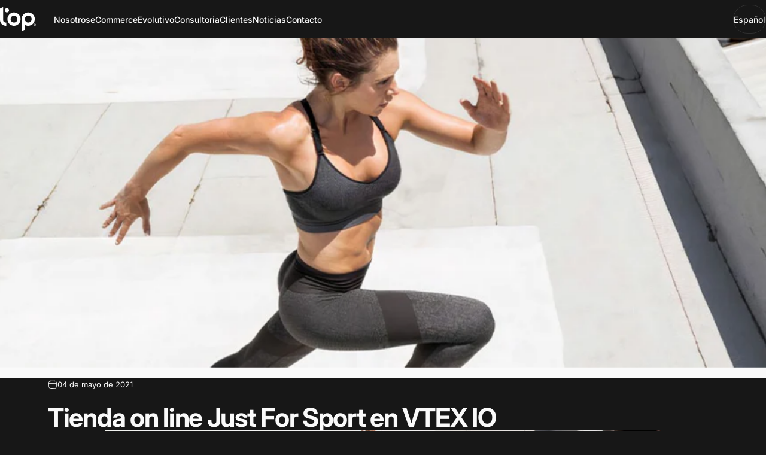

--- FILE ---
content_type: text/css
request_url: https://lop.global/cdn/shop/t/41/assets/lop.css?v=177543787532589295181755299088
body_size: -505
content:
.page-width page-width--full .image-with-text .media>img{object-fit:contain}.image-with-text .title-md,.subtext-md,.button{margin-top:10px!important}.image-with-text__media .media>img{object-fit:scale-down!important}.blog-grid{--card-grid-gap: clamp(20px, 3.5vw, 20px)!important}.multicolumn-card.with-border .multicolumn-card__info{padding-top:5px!important;margin-bottom:5px!important}.footer-lop img{display:inline-block;vertical-align:middle;width:auto}.lop{font-family:Inter;font-weight:400;font-style:Regular;font-size:12px;leading-trim:NONE;line-height:23.4px;letter-spacing:0px;text-align:center;vertical-align:middle}
/*# sourceMappingURL=/cdn/shop/t/41/assets/lop.css.map?v=177543787532589295181755299088 */


--- FILE ---
content_type: image/svg+xml
request_url: https://lop.global/cdn/shop/files/hotsale_1.svg?height=52&v=1752190314
body_size: 858
content:
<svg width="65" height="53" viewBox="0 0 65 53" fill="none" xmlns="http://www.w3.org/2000/svg">
<path d="M54.6 0.0998877L14.7 12.0999L14.5 12.1999C13.2 12.5999 11.5 13.0999 10.1 15.2999L0.499993 29.6999C-7.48038e-06 30.3999 -0.100007 31.1999 0.0999925 31.9999L3.49999 43.5999C3.69999 44.3999 4.19999 44.9999 4.99999 45.3999L21 52.0999C23.5 53.0999 25.4 52.4999 26.5 52.0999C26.5 52.0999 44.5 46.6999 56.7 42.9999L64.6 27.2999L57.3 1.59989C57 0.399888 55.8 -0.200112 54.6 0.0998877ZM11 36.6999C10.5 37.5999 9.39999 37.9999 8.39999 37.4999C7.49999 36.9999 7.09999 35.8999 7.59999 34.8999C8.09999 33.9999 9.19999 33.5999 10.2 34.0999C11.2 34.5999 11.5 35.6999 11 36.6999Z" fill="#FC5226"/>
<path d="M49.4999 13.3999C49.4999 14.3999 48.6999 15.1999 47.6999 15.1999C46.6999 15.1999 45.8999 14.3999 45.8999 13.3999C45.8999 12.3999 46.6999 11.5999 47.6999 11.6999C48.7999 11.5999 49.4999 12.3999 49.4999 13.3999ZM46.3999 13.3999C46.3999 14.1999 46.9999 14.7999 47.7999 14.7999C48.5999 14.7999 49.0999 14.1999 49.1999 13.3999C49.1999 12.5999 48.5999 11.9999 47.8999 11.9999C46.9999 11.9999 46.3999 12.5999 46.3999 13.3999ZM47.4999 14.2999H47.0999V12.4999C47.2999 12.4999 47.4999 12.4999 47.7999 12.4999C48.0999 12.4999 48.2999 12.5999 48.3999 12.5999C48.4999 12.6999 48.5999 12.7999 48.5999 12.9999C48.5999 13.1999 48.3999 13.3999 48.1999 13.3999C48.3999 13.4999 48.4999 13.5999 48.4999 13.7999C48.5999 14.0999 48.5999 14.1999 48.5999 14.1999H48.1999C48.0999 14.0999 48.0999 13.9999 48.0999 13.7999C48.0999 13.5999 47.9999 13.4999 47.6999 13.4999H47.4999V14.2999ZM47.4999 13.2999H47.6999C47.8999 13.2999 48.0999 13.1999 48.0999 12.9999C48.0999 12.7999 47.9999 12.6999 47.6999 12.6999C47.5999 12.6999 47.4999 12.6999 47.4999 12.6999V13.2999Z" fill="white"/>
<path d="M27.7 20.3V27H24.2999V21.3C24.2999 20.1 23.6 19.3 22.4 19.3C21.1 19.3 20.2 20.4 20.2 21.8V27H16.7V13.5L20.1 12.5V18.1C20.9 16.8 22.1 16.2 23.7 16.2C26.1 16.3 27.7 17.9 27.7 20.3Z" fill="white"/>
<path d="M39.2 21.7001C39.2 25.0001 36.9 27.1 33.5 27.1C30 27.1 27.7 24.9001 27.7 21.7001C27.7 18.5001 30 16.3 33.5 16.3C36.9 16.4 39.2 18.5001 39.2 21.7001ZM31 21.8C31 23.5 32 24.6 33.4 24.6C34.8 24.6 35.7999 23.5 35.7999 21.8C35.7999 20.2 34.8 19 33.4 19C32 19.1 31 20.2 31 21.8Z" fill="white"/>
<path d="M46.3 26.5C45.5 27 44.5001 27.2 43.4001 27.2C41.3001 27.2 39.8 26 39.8 23.8V19.2H38.3V17H39.8V14H43.2001V17H46V19.3H43.2001V23.5C43.2001 24.3 43.6001 24.7 44.2001 24.7C44.6001 24.7 45 24.6 45.5 24.3L46.3 26.5Z" fill="white"/>
<path d="M24.9 30.5L23.7 32.8C22.4 32.1 21.2 31.7001 20.3 31.7001C19.7 31.7001 19.2 31.9001 19.2 32.4001C19.2 33.9001 24.7 33.2001 24.7 36.9001C24.7 39.1001 22.8 40.3 20.2 40.3C18.4 40.3 16.7 39.8 15.5 38.8L16.7 36.6C17.9 37.5 19.3 37.9001 20.5 37.9001C21.2 37.9001 21.7 37.7001 21.7 37.2001C21.7 35.6001 16.3 36.4001 16.3 32.7001C16.3 30.5001 18.2 29.3 20.6 29.3C22.1 29.3 23.5 29.8 24.9 30.5Z" fill="white"/>
<path d="M34.7999 33.2V40.0999H31.3999V38.9C30.6999 39.8 29.5999 40.2999 28.0999 40.2999C25.7999 40.2999 24.3999 38.9 24.3999 36.9C24.3999 34.9 25.7999 33.7 28.4999 33.7H31.2999V33.5C31.2999 32.4 30.5999 31.7999 29.1999 31.7999C28.2999 31.7999 27.0999 32.1 25.9999 32.7L24.9999 30.4C26.6999 29.6 28.1999 29.2 29.8999 29.2C32.9999 29.3 34.7999 30.8 34.7999 33.2ZM31.3999 36.5V35.5H29.1999C28.1999 35.5 27.6999 35.9 27.6999 36.7C27.6999 37.5 28.2999 38 29.1999 38C30.3999 38 31.1999 37.4 31.3999 36.5Z" fill="white"/>
<path d="M50.7 35.8H43.3C43.6 37.1 44.5 37.8 45.8 37.8C46.7 37.8 47.6 37.4 48.4 36.7L50.2 38.5C49.1 39.7 47.5 40.4 45.6 40.4C42.1 40.4 40 38.2 40 35.1C40 31.8 42.3 29.7 45.5 29.7C49.1 29.4 50.9 31.8 50.7 35.8ZM47.5 33.9C47.5 32.6 46.7 31.7 45.4 31.7C44.2 31.7 43.4 32.6 43.2 33.9H47.5Z" fill="white"/>
<path d="M35.8999 40.0999V28.1C37.2999 27.7 38.3999 26.9 39.2999 25.7V40H35.8999V40.0999Z" fill="white"/>
<path d="M16 45.3C16 45.6 15.8 45.8 15.5 45.8C15.2 45.8 15 45.6 15 45.3C15 45 15.2 44.8 15.5 44.8C15.8 44.8 16 45 16 45.3Z" fill="white"/>
<path d="M19.3 43L18.6 43.5C18.4 43.3 18.1 43.0999 17.8 43.0999C17.3 43.0999 17 43.5 17 44C17 44.6 17.3 44.9 17.8 44.9C18.2 44.9 18.4 44.8 18.6 44.5L19.3 45C19 45.5 18.5 45.7999 17.8 45.7999C16.7 45.7999 16 45.1 16 44C16 42.9 16.7 42.2 17.8 42.2C18.5 42.2 19 42.5 19.3 43Z" fill="white"/>
<path d="M22.6999 44C22.6999 45.1 21.8999 45.7999 20.7999 45.7999C19.6999 45.7999 18.8999 45.1 18.8999 44C18.8999 42.9 19.6999 42.2 20.7999 42.2C22.0999 42.2 22.6999 42.9 22.6999 44ZM20.0999 44C20.0999 44.6 20.3999 45 20.9999 45C21.4999 45 21.8999 44.6 21.8999 44C21.8999 43.4 21.4999 43 20.9999 43C20.4999 43.1 20.0999 43.5 20.0999 44Z" fill="white"/>
<path d="M28.8 43.6V45.8H27.8V43.9C27.8 43.5 27.5 43.2 27.1 43.2C26.6 43.2 26.3 43.6 26.3 44.1V45.8H25.3V43.9C25.3 43.5 25 43.2 24.6 43.2C24.1 43.2 23.8 43.6 23.8 44.1V45.8H22.8V42.3H23.8V42.9C24 42.5 24.5 42.3 25 42.3C25.6 42.3 26.0001 42.6 26.2001 43.1C26.4001 42.6 26.9 42.3 27.5 42.3C28.3 42.2 28.8 42.8 28.8 43.6Z" fill="white"/>
<path d="M30 45.3C30 45.6 29.8 45.8 29.5 45.8C29.2 45.8 29 45.6 29 45.3C29 45 29.2 44.8 29.5 44.8C29.8 44.8 30 45 30 45.3Z" fill="white"/>
<path d="M32.1999 45.4001C31.9999 45.7001 31.5999 45.9001 31.0999 45.9001C30.3999 45.9001 29.8999 45.4 29.8999 44.8C29.8999 44.1 30.3999 43.8 31.1999 43.8H32.1999V43.7001C32.1999 43.3001 31.9999 43.1 31.4999 43.1C31.1999 43.1 30.7999 43.2001 30.4999 43.4001L30.1999 42.7001C30.6999 42.4001 31.1999 42.3 31.7999 42.3C32.6999 42.3 33.2999 42.8 33.2999 43.5V45.8H32.2999L32.1999 45.4001ZM32.1999 44.6V44.3H31.3999C30.9999 44.3 30.7999 44.4001 30.7999 44.7001C30.7999 45.0001 30.9999 45.1 31.2999 45.1C31.7999 45.1 32.0999 44.9 32.1999 44.6Z" fill="white"/>
<path d="M34.6001 42.9C34.8001 42.5 35.2001 42.2 35.8001 42.2V43.0999C35.0001 43.0999 34.6001 43.4999 34.6001 44.0999V45.7999H33.6001V42.2999H34.6001V42.9Z" fill="white"/>
<path opacity="0.15" d="M52.2 33.0999C52.6 32.3999 54.4 30.5999 54.4 30.5999L56.7 42.9999L52.4 35.6999C51.7 34.5999 51.9 33.4999 52.2 33.0999Z" fill="black"/>
<path d="M64.6 27.2C63.8 27.4 59.1 28.9 55.5 30C54.2 30.4 53.4 31.8 53.8 33.2L56.7 43.0999L64.6 27.2Z" fill="#2E334D"/>
</svg>


--- FILE ---
content_type: image/svg+xml
request_url: https://lop.global/cdn/shop/files/lop-multimedia-logo-lop_9b8fe7ab-bdcb-4509-a2d4-bb242fdea2a3.svg?v=1738700347&width=50
body_size: -240
content:
<?xml version="1.0" encoding="utf-8"?>
<!-- Generator: Adobe Illustrator 23.0.3, SVG Export Plug-In . SVG Version: 6.00 Build 0)  -->
<svg version="1.1" id="Capa_1" xmlns="http://www.w3.org/2000/svg" xmlns:xlink="http://www.w3.org/1999/xlink" x="0px" y="0px"
	 viewBox="0 0 80 63" style="enable-background:new 0 0 80 63;" xml:space="preserve">
<style type="text/css">
	.st0{fill:#FFFFFF;}
</style>
<g>
	<path class="st0" d="M15.4,7.4c-2.6,0-4.7,2.1-4.7,4.7s2.1,4.7,4.7,4.7s4.7-2.1,4.7-4.7S17.9,7.4,15.4,7.4z"/>
	<path class="st0" d="M8.8,37.7c-1.1-0.8-1.7-2.1-1.7-3.5v-1.1V19.4V18c0,0,0,0,0,0V5L0.6,7.7C0.3,7.9,0,8.2,0,8.7l0,24.6
		c0,7.1,5.8,12.9,12.9,12.9c0.4,0,0.8,0,1.2-0.1V39C12.5,39.4,10.6,39,8.8,37.7z"/>
	<path class="st0" d="M51.8,35.9"/>
	<g>
		<g>
			<path class="st0" d="M77.6,42.1c1,0,1.8,0.8,1.8,1.8c0,1-0.8,1.8-1.8,1.8s-1.8-0.8-1.8-1.8C75.9,42.9,76.7,42.1,77.6,42.1
				 M77.6,41.5c-1.3,0-2.4,1.1-2.4,2.4c0,1.3,1.1,2.4,2.4,2.4c1.3,0,2.4-1.1,2.4-2.4C80,42.6,78.9,41.5,77.6,41.5L77.6,41.5z"/>
		</g>
		<path class="st0" d="M77.7,44.3C77.7,44.3,77.7,44.2,77.7,44.3l-0.4,0v0.6c0,0,0,0.1-0.1,0.1h-0.4c0,0-0.1,0-0.1-0.1v-2
			c0,0,0-0.1,0.1-0.1h0.9c0.6,0,0.8,0.3,0.8,0.7c0,0.2-0.1,0.4-0.3,0.6c0,0,0,0.1,0,0.1l0.4,0.6c0,0,0,0.1-0.1,0.1h-0.5
			c0,0-0.1,0-0.1,0L77.7,44.3z M77.8,43.3h-0.4c0,0-0.1,0-0.1,0.1v0.3c0,0,0,0.1,0.1,0.1h0.4c0.2,0,0.2-0.1,0.2-0.2
			C78,43.4,77.9,43.3,77.8,43.3z"/>
	</g>
	<path class="st0" d="M31.2,16.8c-8.1,0-14.7,6.6-14.7,14.7s6.6,14.7,14.7,14.7s14.7-6.6,14.7-14.7S39.3,16.8,31.2,16.8z M31.2,39.1
		c-4.2,0-7.6-3.4-7.6-7.6c0-4.2,3.4-7.6,7.6-7.6c4.2,0,7.6,3.4,7.6,7.6C38.8,35.7,35.4,39.1,31.2,39.1z"/>
	<path class="st0" d="M63.6,16.8c-8.4-0.4-15.4,6.3-15.4,14.7l0,26.5l6.3-2.7c0.4-0.2,0.7-0.6,0.7-1.1V44.1c2.2,1.4,4.8,2.1,7.6,2.1
		c8.4,0,15.1-7,14.7-15.4C77.3,23.3,71.2,17.2,63.6,16.8z M62.9,39.1c-4.2,0-7.6-3.4-7.6-7.6c0-4.2,3.4-7.6,7.6-7.6
		c4.2,0,7.6,3.4,7.6,7.6C70.6,35.7,67.2,39.1,62.9,39.1z"/>
</g>
</svg>


--- FILE ---
content_type: image/svg+xml
request_url: https://lop.global/cdn/shop/files/Badge_Plus_wht_transp.svg?height=72&v=1749586919
body_size: 2545
content:
<svg width="262" height="116" viewBox="0 0 262 116" fill="none" xmlns="http://www.w3.org/2000/svg">
<path d="M116.439 33.7716C117.486 34.4327 119.056 34.9561 120.681 34.9561C123.105 34.9561 124.538 33.6889 124.538 31.8432C124.538 30.1352 123.546 29.1435 121.067 28.2069C118.064 27.1325 116.218 25.5623 116.218 23.0003C116.218 20.1353 118.588 18.0142 122.169 18.0142C124.042 18.0142 125.419 18.4549 126.218 18.8957L125.557 20.8516C124.979 20.4935 123.739 19.9701 122.086 19.9701C119.552 19.9701 118.615 21.4576 118.615 22.7249C118.615 24.4328 119.745 25.2593 122.279 26.251C125.392 27.4631 126.962 28.9782 126.962 31.6504C126.962 34.3225 124.896 36.9396 120.543 36.9396C118.78 36.9396 116.825 36.4162 115.86 35.755L116.494 33.7716H116.439Z" fill="white"/>
<path d="M136.384 18.2896V25.9754H145.254V18.2896H147.651V36.6365H145.254V28.014H136.384V36.6365H133.987V18.2896H136.384Z" fill="white"/>
<path d="M171.562 27.298C171.562 33.6065 167.733 36.9673 163.05 36.9673C158.366 36.9673 154.785 33.1933 154.785 27.6561C154.785 22.119 158.394 17.9868 163.297 17.9868C168.201 17.9868 171.562 21.816 171.562 27.298ZM157.32 27.5735C157.32 31.5128 159.441 35.0114 163.187 35.0114C166.934 35.0114 169.083 31.5679 169.083 27.3807C169.083 23.7168 167.182 19.9152 163.242 19.9152C159.303 19.9152 157.347 23.5515 157.347 27.5735H157.32Z" fill="white"/>
<path d="M178.752 18.51C179.909 18.3171 181.397 18.1519 183.325 18.1519C185.639 18.1519 187.374 18.7028 188.476 19.667C189.468 20.5485 190.102 21.8708 190.102 23.4961C190.102 25.1215 189.606 26.4713 188.669 27.4355C187.402 28.7853 185.363 29.4465 183.049 29.4465C182.333 29.4465 181.672 29.4465 181.121 29.2812V36.6365H178.752V18.51ZM181.121 27.3529C181.644 27.5181 182.306 27.5732 183.077 27.5732C185.942 27.5732 187.677 26.1683 187.677 23.6614C187.677 21.1546 185.942 20.0527 183.352 20.0527C182.306 20.0527 181.534 20.1629 181.121 20.2455V27.3804V27.3529Z" fill="white"/>
<path d="M199.523 18.2896V36.6365H197.126V18.2896H199.523Z" fill="white"/>
<path d="M207.539 18.2896H217.429V20.273H209.936V26.3886H216.878V28.3445H209.936V36.664H207.539V18.2896Z" fill="white"/>
<path d="M229.467 36.664V28.8679L223.654 18.2896H226.382L228.971 23.3584C229.66 24.7358 230.238 25.8652 230.789 27.16H230.844C231.34 25.9479 231.974 24.7358 232.69 23.3584L235.335 18.2896H238.034L231.891 28.8404V36.664H229.494H229.467Z" fill="white"/>
<path d="M116.605 49.1982C117.817 48.9778 119.497 48.8125 121.729 48.8125C124.181 48.8125 125.971 49.3359 127.128 50.3001C128.23 51.2092 128.919 52.6417 128.919 54.3772C128.919 56.1127 128.368 57.5452 127.349 58.5369C125.999 59.8868 123.933 60.5204 121.536 60.5204C120.902 60.5204 120.351 60.4928 119.883 60.3826V67.3247H116.55V49.1982H116.605ZM119.938 57.7656C120.379 57.8758 120.902 57.9309 121.591 57.9309C124.098 57.9309 125.641 56.6912 125.641 54.5425C125.641 52.5315 124.236 51.4296 121.894 51.4296C120.985 51.4296 120.296 51.5122 119.938 51.5948V57.7931V57.7656Z" fill="white"/>
<path d="M135.722 48.9785H139.083V64.5155H146.631V67.3254H135.722V48.9785Z" fill="white"/>
<path d="M156.109 48.9785V59.6671C156.109 63.2483 157.596 64.9288 159.883 64.9288C162.307 64.9288 163.74 63.2759 163.74 59.6671V48.9785H167.101V59.4743C167.101 65.1216 164.18 67.656 159.745 67.656C155.31 67.656 152.748 65.2869 152.748 59.5018V49.0061H156.109V48.9785Z" fill="white"/>
<path d="M174.621 63.6611C175.695 64.2947 177.348 64.8181 179.056 64.8181C181.204 64.8181 182.389 63.8264 182.389 62.3112C182.389 60.9338 181.452 60.1074 179.138 59.2534C176.108 58.179 174.18 56.5537 174.18 53.9091C174.18 50.9064 176.687 48.6475 180.681 48.6475C182.665 48.6475 184.125 49.0607 185.089 49.5565L184.29 52.2562C183.629 51.8981 182.334 51.3747 180.626 51.3747C178.505 51.3747 177.596 52.5042 177.596 53.5785C177.596 54.9835 178.67 55.6446 181.122 56.5813C184.317 57.7934 185.833 59.3911 185.833 62.0357C185.833 64.9834 183.601 67.5453 178.863 67.5453C176.907 67.5453 174.896 66.9944 173.904 66.3883L174.648 63.606L174.621 63.6611Z" fill="white"/>
<path d="M116.742 79.8591C117.899 79.6663 119.387 79.501 121.315 79.501C123.629 79.501 125.365 80.0519 126.467 81.0161C127.458 81.8976 128.092 83.2199 128.092 84.8453C128.092 86.4706 127.596 87.8204 126.659 88.7846C125.392 90.1345 123.354 90.7956 121.04 90.7956C120.323 90.7956 119.662 90.7956 119.111 90.6303V97.9856H116.742V79.8591ZM119.111 88.702C119.635 88.8673 120.296 88.9224 121.067 88.9224C123.932 88.9224 125.668 87.5174 125.668 85.0106C125.668 82.5037 123.932 81.4018 121.343 81.4018C120.296 81.4018 119.525 81.512 119.111 81.5946V88.7295V88.702Z" fill="white"/>
<path d="M137.154 92.2281L135.254 97.9856H132.802L139.055 79.6387H141.92L148.201 97.9856H145.667L143.711 92.2281H137.209H137.154ZM143.187 90.3548L141.369 85.0656C140.983 83.8535 140.708 82.7791 140.433 81.7048H140.377C140.102 82.7791 139.826 83.9086 139.468 85.0105L137.65 90.3273H143.187V90.3548Z" fill="white"/>
<path d="M155.308 79.8866C156.52 79.6387 158.228 79.501 159.881 79.501C162.387 79.501 164.068 79.9693 165.197 81.0161C166.106 81.815 166.63 83.0822 166.63 84.5147C166.63 86.9389 165.087 88.5367 163.159 89.1978V89.2529C164.564 89.7488 165.418 91.0711 165.858 92.9719C166.465 95.5339 166.905 97.2969 167.263 98.0132H164.812C164.536 97.4898 164.123 95.9195 163.6 93.6055C163.049 91.0986 162.057 90.1069 159.908 90.0518H157.677V98.0132H155.308V79.9142V79.8866ZM157.677 88.2337H160.101C162.635 88.2337 164.233 86.8563 164.233 84.7351C164.233 82.3384 162.525 81.3191 160.018 81.3191C158.861 81.3191 158.062 81.4293 157.677 81.5395V88.2337Z" fill="white"/>
<path d="M177.871 81.6223H172.278V79.6113H185.887V81.6223H180.267V97.9858H177.871V81.6223Z" fill="white"/>
<path d="M191.947 97.9856V79.6387H194.565L200.432 88.9223C201.782 91.0711 202.829 92.9994 203.71 94.9002H203.766C203.545 92.4209 203.518 90.1895 203.518 87.3245V79.6387H205.749V97.9856H203.325L197.485 88.6744C196.217 86.6083 194.978 84.5147 194.069 82.5312H193.986C194.124 84.8728 194.151 87.1042 194.151 90.1344V97.9856H191.92H191.947Z" fill="white"/>
<path d="M223.876 89.3909H216.769V96.03H224.73V98.0134H214.399V79.6665H224.317V81.65H216.769V87.4626H223.876V89.4185V89.3909Z" fill="white"/>
<path d="M232.388 79.8866C233.6 79.6387 235.308 79.501 236.961 79.501C239.468 79.501 241.148 79.9693 242.277 81.0161C243.186 81.815 243.71 83.0822 243.71 84.5147C243.71 86.9389 242.167 88.5367 240.239 89.1978V89.2529C241.644 89.7488 242.498 91.0711 242.939 92.9719C243.545 95.5339 243.985 97.2969 244.343 98.0132H241.892C241.616 97.4898 241.203 95.9195 240.68 93.6055C240.129 91.0986 239.137 90.1069 236.988 90.0518H234.757V98.0132H232.388V79.9142V79.8866ZM234.757 88.2337H237.181C239.715 88.2337 241.313 86.8563 241.313 84.7351C241.313 82.3384 239.605 81.3191 237.098 81.3191C235.941 81.3191 235.142 81.4293 234.757 81.5395V88.2337Z" fill="white"/>
<path fill-rule="evenodd" clip-rule="evenodd" d="M97.9989 18.0007H18V97.9995H97.9989V18.0007ZM60.3546 39.7294C60.3546 38.6554 60.217 37.1408 59.6937 35.8465C61.3185 36.1494 62.1447 37.9944 62.4751 39.0684C61.8418 39.2612 61.1257 39.4815 60.3546 39.7294ZM51.7903 54.0768C51.8447 54.981 52.8299 55.605 54.0215 56.3598C55.8422 57.513 58.1447 58.9715 58.3444 62.2006C58.6198 66.414 56.0862 69.278 52.4512 69.5258C48.0726 69.8012 45.6768 67.2401 45.6768 67.2401L46.6131 63.3572C46.6131 63.3572 49.0363 65.1748 50.964 65.0371C52.2307 64.9544 52.6713 63.9355 52.6438 63.2195C52.5593 61.9166 51.5658 61.2161 50.4481 60.4282C49.0146 59.4176 47.3769 58.2631 47.1913 55.5088C46.9159 51.3781 49.6696 47.2198 55.7005 46.8342C58.0137 46.6966 59.2255 47.2749 59.2255 47.2749L57.8486 52.397C57.8486 52.397 56.3065 51.7085 54.489 51.8187C51.8178 51.9839 51.7903 53.6637 51.8178 54.0768H51.7903ZM55.9761 34.5246C56.4718 34.5246 56.9124 34.6348 57.2704 34.8551C56.6921 35.158 56.1138 35.5986 55.5906 36.1494C54.2137 37.6089 53.1671 39.8671 52.754 42.0426C51.9058 42.3133 51.0576 42.5722 50.2481 42.8192C49.8224 42.9492 49.4075 43.0758 49.0089 43.1992C49.7524 39.7569 52.644 34.6348 55.9761 34.5246ZM58.9226 40.17C58.4316 40.3211 57.9244 40.4754 57.4066 40.6329L57.406 40.6331C56.4137 40.935 55.3824 41.2488 54.3511 41.5744C54.7918 39.8946 55.6457 38.2423 56.6646 37.1408C57.0501 36.7277 57.5732 36.2871 58.2066 36.0117C58.8124 37.2509 58.9226 38.9858 58.9226 40.17ZM65.1738 38.2423C65.1738 38.2423 64.6782 38.4075 63.8521 38.6554C63.7144 38.2148 63.4941 37.664 63.2187 37.1132C62.2824 35.3232 60.9053 34.3869 59.2255 34.3869H58.8675L58.7024 34.2217C57.9864 33.4506 57.0501 33.0651 55.921 33.1202C53.773 33.1752 51.6248 34.7174 49.8624 37.4712C48.6232 39.3989 47.7144 41.8223 47.439 43.6949C44.9606 44.466 43.2259 44.9892 43.1983 44.9892C41.9591 45.3747 41.9039 45.4023 41.7387 46.5864C41.6286 47.4676 38.3516 72.5 38.3516 72.5L65.5043 77.1539V38.2148C65.5043 38.2148 65.2565 38.2423 65.1738 38.2698V38.2423ZM77.6767 74.5933L65.9453 77.3747V38.9587C66.7164 39.6747 68.7267 41.5198 68.7267 41.5198C68.7267 41.5198 72.031 41.5749 72.1962 41.5749C72.3615 41.5749 72.5818 41.7126 72.6094 41.9329C72.6369 42.1532 77.6767 74.5933 77.6767 74.5933Z" fill="white"/>
</svg>


--- FILE ---
content_type: image/svg+xml
request_url: https://lop.global/cdn/shop/files/LOP.svg?v=1742219719&width=78
body_size: 120
content:
<svg width="371" height="371" viewBox="0 0 371 371" fill="none" xmlns="http://www.w3.org/2000/svg">
<path d="M370 185.5C370 287.4 287.422 370 185.55 370C83.6776 370 1 287.5 1 185.5C1 83.5 83.5776 1 185.45 1C287.322 1 369.9 83.6 369.9 185.5H370Z" fill="#006DB7" stroke="#E30613" stroke-width="0.2" stroke-miterlimit="10"/>
<path d="M116.769 113.9C108.571 113.9 101.873 120.6 101.873 128.8C101.873 137 108.571 143.7 116.769 143.7C124.967 143.7 131.665 137 131.665 128.8C131.665 120.6 124.967 113.9 116.769 113.9Z" fill="white"/>
<path d="M95.9746 210C92.4755 207.4 90.4761 203.3 90.4761 198.9V147.4V106.4L70.1816 114.9C68.9819 115.4 68.1821 116.6 68.1821 117.9V195.9C68.1821 218.5 86.5771 236.9 109.171 236.9C131.765 236.9 111.67 236.9 112.87 236.7V214.1C107.671 215.2 101.773 214.1 96.0746 209.9" fill="white"/>
<path d="M314.215 223.8C317.314 223.8 319.914 226.4 319.914 229.5C319.914 232.6 317.414 235.2 314.215 235.2C311.016 235.2 308.517 232.7 308.517 229.5C308.517 226.3 311.016 223.8 314.215 223.8ZM314.215 222C310.116 222 306.717 225.3 306.717 229.5C306.717 233.7 310.016 237 314.215 237C318.414 237 321.713 233.7 321.713 229.5C321.713 225.3 318.414 222 314.215 222Z" fill="white"/>
<path d="M314.515 230.8C314.515 230.8 314.415 230.7 314.315 230.7H313.316V232.7C313.316 232.8 313.216 232.9 313.116 232.9H311.716C311.616 232.9 311.516 232.8 311.516 232.7V226.3C311.516 226.2 311.616 226.1 311.716 226.1H314.715C316.515 226.1 317.115 227.1 317.115 228.4C317.115 229.7 316.915 229.8 316.315 230.3C316.315 230.3 316.215 230.5 316.315 230.6L317.514 232.6C317.514 232.7 317.514 232.9 317.315 232.9H315.815C315.815 232.9 315.615 232.9 315.615 232.8L314.615 230.9L314.515 230.8ZM314.615 227.7H313.516C313.416 227.7 313.316 227.8 313.316 227.9V228.9C313.316 229 313.416 229.1 313.516 229.1H314.615C315.215 229.1 315.315 228.7 315.315 228.4C315.315 228.1 315.115 227.7 314.615 227.7Z" fill="white"/>
<path d="M166.956 143.7C141.262 143.7 120.368 164.6 120.368 190.3C120.368 216 141.262 236.9 166.956 236.9C192.649 236.9 213.543 216 213.543 190.3C213.543 164.6 192.649 143.7 166.956 143.7ZM166.956 214.6C153.559 214.6 142.762 203.8 142.762 190.4C142.762 177 153.559 166.2 166.956 166.2C180.352 166.2 191.149 177 191.149 190.4C191.149 203.8 180.352 214.6 166.956 214.6Z" fill="white"/>
<path d="M269.727 143.8C243.034 142.6 220.94 163.9 220.94 190.4V274.3L241.035 265.9C242.435 265.3 243.334 264 243.334 262.5V230.3C250.432 234.6 258.73 237.1 267.528 237.1C294.021 237.1 315.315 215 314.115 188.3C313.015 164.4 293.621 145 269.727 143.9M267.628 214.6C254.231 214.6 243.434 203.8 243.434 190.4C243.434 177 254.231 166.2 267.628 166.2C281.024 166.2 291.821 177 291.821 190.4C291.821 203.8 281.024 214.6 267.628 214.6Z" fill="white"/>
</svg>
